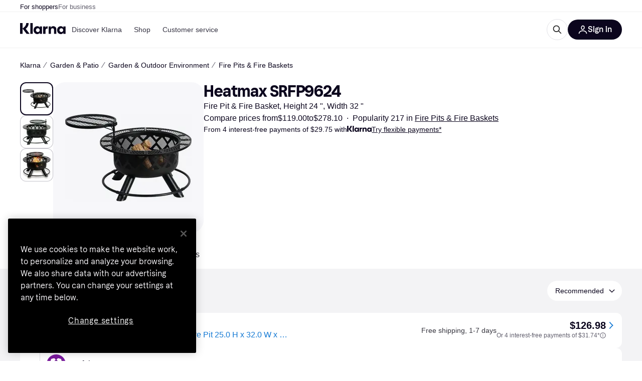

--- FILE ---
content_type: text/css
request_url: https://owp.klarna.com/static/ProductList-43c62385.css
body_size: 1628
content:
.T1ZT83zPPU{cursor:pointer}.mbutbiB_FY>div:nth-child(2){flex-grow:3}.gjmA5Yuzdk{border:1px solid #615f6d;border:solid 1px var(--border60);cursor:pointer;background:#fff;background:var(--background-primary);z-index:2;border-right:none;border-radius:4px 0 0 4px;justify-content:center;align-items:center;width:41px;height:116px;display:flex;position:fixed;top:calc(50% - 58px);right:0}.gjmA5Yuzdk:before{content:attr(data-text);color:var(--text-primary);justify-content:center;align-items:center;height:40px;display:flex;position:absolute;left:0;right:0;transform:rotate(-90deg)}.gjmA5Yuzdk:hover{border:1px solid #28272e;border:solid 1px var(--primary-action-hover);border-right:none}.gjmA5Yuzdk:focus,.gjmA5Yuzdk:active{background:#0b051d;background:var(--grayscale100);color:var(--text-on-background);border:1px solid #0b051d;border:solid 1px var(--primary-action-active);border-right:none}.gjmA5Yuzdk:focus:before,.gjmA5Yuzdk:active:before{color:var(--text-on-background)}@media (min-width:1024px){.QI2bIvqWgA{min-height:56px}}.KgWIf43c0y{display:none}@media (min-width:1024px){.KgWIf43c0y{display:block}}.KgWIf43c0y.YpOhDpPWc5{z-index:800;background:#fff;background:var(--background-primary);box-shadow:0 4px 8px 0 none,0 0 1px 0 none;box-shadow:0 4px 8px 0 var(--shadow-primary),0 0 1px 0 var(--shadow-primary);display:block;position:fixed;top:0;left:0;right:0}.QI2bIvqWgA .x0jXrbVckc{scrollbar-width:none;column-gap:4px;height:46px}@media (min-width:768px){.QI2bIvqWgA .x0jXrbVckc{column-gap:16px}}@media (min-width:1024px){.QI2bIvqWgA .x0jXrbVckc{column-gap:32px;height:56px}}.rCcc4w0lQm{padding:0 8px}.rCcc4w0lQm.ONsqGlcrhe{pointer-events:none}.rCcc4w0lQm.ONsqGlcrhe svg{width:16px;height:16px;margin-left:4px}.cYRYwiQAT9{width:100%;position:relative}.Wch_pzkgyA{-webkit-overflow-scrolling:touch;scroll-snap-type:x mandatory;width:100%;display:flex;overflow:auto}.Wch_pzkgyA::-webkit-scrollbar{display:none}.bqlxDg5QA2 p a{color:var(--text-on-background)!important}.bqlxDg5QA2 p a:hover{text-decoration:none;color:var(--text-on-background)!important}.XS3Id_zpo4{background-color:rgba(52,52,52,.7);background-color:var(--overlay-primary);z-index:1100;justify-content:center;align-items:center;width:100vw;height:100vh;display:flex;position:fixed;top:0;left:0}.me4kVrKBJc{background-color:#fff;background-color:var(--background-primary);border-radius:24px;width:90%;max-width:500px;height:80vh;position:relative;overflow:hidden;box-shadow:0 4px 10px rgba(0,0,0,.3)}.wL9jkTX9v4{z-index:10;top:16px;right:16px;position:absolute!important}.ClI0btMkew{border:none;width:100%;height:100%}.VkdjtVxOKY{max-width:700px;position:relative}.luCB2_n6eD{text-overflow:ellipsis;-webkit-box-orient:vertical;position:relative;overflow:hidden}.luCB2_n6eD.oqJI3YC6CC{padding-right:0}.piuIkwW7L4{z-index:1;background:0 0;position:absolute;bottom:0;right:0}.piuIkwW7L4:before{content:"...";z-index:-1;background:#fff;width:130%;height:100%;position:absolute;top:0;right:0}.WNBGklqoif{display:inline-block}.WNBGklqoif .du681FC_xI{font-size:.875rem;font-size:var(--text-size-s);line-height:20px;line-height:var(--text-lh-s)}.rKCoHoUF9e{white-space:nowrap;line-height:1.5;font-size:.75rem!important}@media (min-width:768px){.rKCoHoUF9e{line-height:1.5;font-size:.875rem!important}}@media (min-width:1024px){.rKCoHoUF9e{line-height:1.5;font-size:1rem!important}}.TvCi_8hX24{font-size:1rem;font-size:var(--text-size-m);line-height:24px;line-height:var(--text-lh-m)}.NQoZlhYXls{fill:var(--rating-background)}.Qto9qQj0go{flex-direction:revert;align-items:center;padding:0;line-height:0;display:inline-flex}@media (min-width:1024px){.Qto9qQj0go{padding-right:16px}}.Fvwc6SwtMv{display:inline-flex}.GrMIxOq_aD{font-size:1rem;font-size:var(--text-size-m);line-height:24px;line-height:var(--text-lh-m);padding:0 8px}.fJFAUvI5Yt{border:none;border-right:1px solid #c4c3ca;border-right:1px solid var(--border40);border-radius:0;width:50%;height:100%}.QFL1cCUzYM{background-color:#c4c3ca;background-color:var(--border40);width:1px;height:20px}.no83TDEzq0{margin-left:-16px;margin-right:-16px}.iLFaqnOGYm{position:absolute;top:-8px;right:-8px}.mR6m6EWHN_{text-align:center;width:100%;position:relative;overflow:hidden}.mR6m6EWHN_ img{vertical-align:top}.mR6m6EWHN_>div{width:initial!important;height:initial!important}@media (min-width:1024px){.WqY6IxM70o{top:calc(var(--pr-header-offset,50px) + 8px);position:-webkit-sticky;position:sticky}}.Icf6M0L2mV{max-width:100%;overflow:hidden}.ppui02n2hL{height:320px}.TlxKUHk8nJ+.TlxKUHk8nJ{margin-top:16px}p .SNvASk0_9u{min-height:100vh;padding-bottom:24px}@media (max-width:767px){p .SNvASk0_9u{background-color:#c8d0d8}}.Nuzsrij_DK{max-width:1760px!important}.oHRtqrz5TA{position:relative}.oHRtqrz5TA:before{content:"";z-index:-1;height:100%;box-shadow:inset 16px 46px 16px -46px none;box-shadow:inset 16px 46px 16px -46px var(--shadow-primary);background:#f3f3f5;background:var(--background-secondary);position:absolute;left:-16px;right:-16px}@media (min-width:768px){.oHRtqrz5TA:before{left:-40px;right:-40px}}@media (min-width:1536px){.oHRtqrz5TA:before{left:calc(50% - 24px - 50vw);right:calc(50% - 50vw)}}@media (min-width:1200px){.oHRtqrz5TA.BLLevU1Ok0:before{left:calc(50% + 170px - 50vw);right:calc(50% - 153px - 50vw)}}@media (min-width:1536px){.oHRtqrz5TA.BLLevU1Ok0:before{left:calc(50% + 178px - 50vw);right:calc(50% - 161px - 50vw)}}